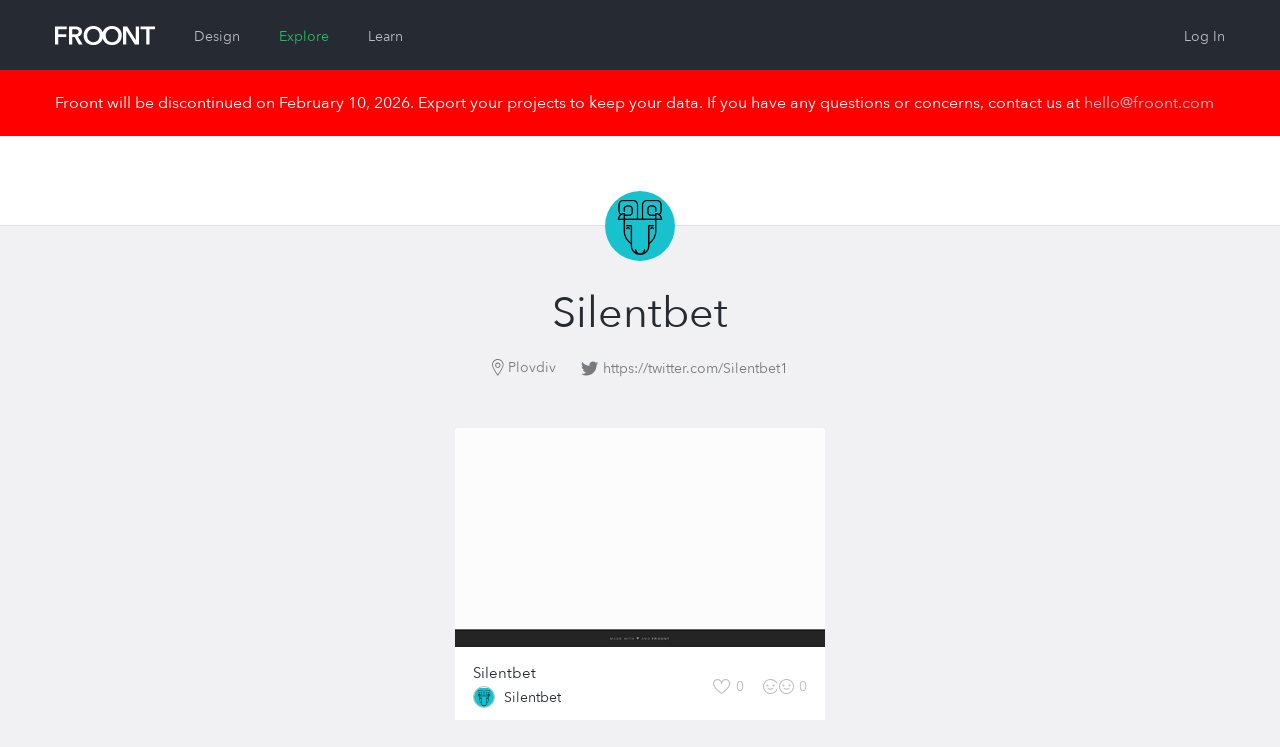

--- FILE ---
content_type: text/html; charset=utf-8
request_url: https://froont.com/silentbet
body_size: 5760
content:
<!doctype html>
<html class="no-js" lang="en">

  <head>
    <base href="#">
    <meta charset="UTF-8">
    <meta name="viewport" content="width=device-width, initial-scale=1.0" />
    <meta name="description" content="" />
          <title>  Silentbet on FROONT
</title>

    <link rel='shortcut icon' type='image/x-icon' href='/favicon.ico?v=2' />
    <link rel="apple-touch-icon" href="/favicon-152.png">
    <meta name="msapplication-TileColor" content="#3E3ED6">
    <meta name="msapplication-TileImage" content="/favicon-144.png">

          <link rel="stylesheet" href="https://cdn.froont.com/_static/gen/platform.a3f004036.css">
          <link rel="stylesheet" href="https://cdn.froont.com/_static/gen/account_settings.a3f004036.css">
        
    <script type="text/javascript" src="https://js.braintreegateway.com/v1/braintree.js"></script>

          
        
                    <script>
          (function(i,s,o,g,r,a,m){i['GoogleAnalyticsObject']=r;i[r]=i[r]||function(){
          (i[r].q=i[r].q||[]).push(arguments)},i[r].l=1*new Date();a=s.createElement(o),
          m=s.getElementsByTagName(o)[0];a.async=1;a.src=g;m.parentNode.insertBefore(a,m)
          })(window,document,'script','//www.google-analytics.com/analytics.js','ga');

          var gaConf = { 'cookieDomain': 'auto', 'siteSpeedSampleRate': 50 };
          ga('create', 'UA-30459772-1', gaConf);
          ga('require', 'linkid', 'linkid.js');
          ga('require', 'displayfeatures');
          ga('send', 'pageview');
        </script>
      
    
  
        <!-- Facebook Pixel Code -->
  <script>
  !function(f,b,e,v,n,t,s){if(f.fbq)return;n=f.fbq=function(){n.callMethod?
  n.callMethod.apply(n,arguments):n.queue.push(arguments)};if(!f._fbq)f._fbq=n;
  n.push=n;n.loaded=!0;n.version='2.0';n.queue=[];t=b.createElement(e);t.async=!0;
  t.src=v;s=b.getElementsByTagName(e)[0];s.parentNode.insertBefore(t,s)}(window,
  document,'script','//connect.facebook.net/en_US/fbevents.js');

  fbq('init', '296811130507044');
  fbq('track', "PageView");</script>
  <noscript><img height="1" width="1" style="display:none"
  src="https://www.facebook.com/tr?id=296811130507044&ev=PageView&noscript=1"
  /></noscript>
  <!-- End Facebook Pixel Code -->
    
    <script type="text/javascript" src="//platform.linkedin.com/in.js">
      api_key: 776nyisijrlyj5
      lang: en_US
    </script>
  </head>

  <body class="">

    <div class="fr-org-headers-group">
      






<div class="fr-org-header" id="main-header">
  <div class="row">
    <div class="column small-6 medium-9 large-6">
      <a class="s-logo" href="https://froont.com/">
                    <svg xmlns="http://www.w3.org/2000/svg" version="1.1" x="0" y="0" width="100" height="20" viewBox="0 0 100 20" enable-background="new 0 0 100 20" xml:space="preserve"><polygon fill="#FFFFFF" points="0 18.6 3.2 18.6 3.2 11 11.2 11 11.2 8.3 3.2 8.3 3.2 3.3 11.7 3.3 11.7 0.5 0 0.5 "/><path fill="#FFFFFF" d="M27 5.7c0-3.8-3.3-5.2-6.7-5.2H14v18.1h3.2v-7.7h2.4l4.2 7.7h3.9l-4.8-8C25.3 10 27 8.3 27 5.7zM17.2 8.3V3.2h2.9c1.7 0 3.6 0.5 3.6 2.5 0 2.2-2.1 2.6-3.9 2.6L17.2 8.3 17.2 8.3zM57 0c-4.6 0-8.2 2.5-9.3 6.5C46.5 2.5 42.9 0 38.3 0c-5.6 0-9.7 3.7-9.7 9.5 0 5.7 4.1 9.6 9.7 9.6 4.6 0 8.2-2.6 9.4-6.7 1.2 4.1 4.7 6.7 9.3 6.7 5.7 0 9.8-3.9 9.8-9.6C66.8 3.7 62.7 0 57 0zM38.3 16.2c-3.7 0-6.2-2.8-6.2-6.7 0-3.7 2.5-6.6 6.2-6.6 3.8 0 6.3 2.9 6.3 6.6C44.6 13.4 42 16.2 38.3 16.2zM57 16.2c-3.7 0-6.2-2.8-6.2-6.7 0-3.7 2.5-6.6 6.2-6.6 3.8 0 6.3 2.9 6.3 6.6C63.3 13.4 60.7 16.2 57 16.2z"/><polygon fill="#FFFFFF" points="80.7 14 80.7 14 72.2 0.5 68 0.5 68 18.6 71.2 18.6 71.2 4.6 71.2 4.6 79.9 18.6 84 18.6 84 0.5 80.7 0.5 "/><polygon fill="#FFFFFF" points="85.6 0.5 85.6 3.3 91.2 3.3 91.2 18.6 94.4 18.6 94.4 3.3 100 3.3 100 0.5 "/></svg>              </a>

      
        <ul class="fr-mol-header-sections-menu s-sections-menu">
                              <li           >
            <a href="/-design">Design</a>
          </li>
          
          
                              <li                 class="is-active"
                        >
            <a href="/-explore/featured">Explore</a>
          </li>
          
                    <li           >
            <a href="/-learn">Learn</a>
          </li>
                  </ul>

          </div>

    <div class="column small-6 medium-3 large-6 text-right">
      <ul id="top-menu" class="fr-org-header-user-menu s-user-menu">
                              <li><a class="s-login" href="https://froont.com/-user/login">Log In</a></li>
                                  </ul>
    </div>
  </div>
</div>
<div class="fr-notification">
  <div class="row">
    <div class="column">
      Froont will be discontinued on February 10, 2026. Export your projects to keep your data. If you have any questions or concerns, contact us at <a href="mailto:hello@froont.com">hello@froont.com</a>
    </div>
  </div>
</div>          

<div class="fr-org-subheader">
    <div class="row">
        <div class="column small-6">
            
    


        </div>

        <div class="column small-6 text-right">
                    </div>
    </div>

    
            <span
            class="fr-mol-user-avatar s-user-avatar type-no-border type-large"
    >
        <img src="/silentbet/-avatar" alt="">
     </span> 


</div>    </div>

    <div class="fr-main-content-wrapper">
      <div id="page-content">
        
  <div class="row fr-tpl-profile-page">
    <div class="column">

      <div class="s-profile-page-head">

        <h1 class="s-user-display-name">
          
    
            <span class="fr-mol-user-display-name  type-pro-large-outlined">
             <span class="s-display-name">                 <span class="s-name">Silentbet</span>
                             </span>         </span>
    

        </h1>

        <ul class="s-user-details">
          
                      <li class="s-user-details-item">
              
    <span class="fr-mol-user-location type-darker" title="Plovdiv">
	    <svg xmlns="http://www.w3.org/2000/svg" version="1.1" x="0" y="0" width="12" height="17" viewBox="0 0 12 17" enable-background="new 0 0 12 17" xml:space="preserve"><path d="M5.8 17l-0.4-0.5C5.2 16.1 0 8.9 0 5.8 0 2.6 2.6 0 5.8 0c3.2 0 5.8 2.6 5.8 5.8 0 3.1-5.2 10.3-5.4 10.6L5.8 17zM5.8 1c-2.7 0-4.9 2.2-4.9 4.9 0 2.1 3.2 7.1 4.9 9.5C7.5 13 10.7 8 10.7 5.8 10.7 3.2 8.5 1 5.8 1zM5.8 8.9c-1.5 0-2.7-1.2-2.7-2.7 0-1.5 1.2-2.7 2.7-2.7 1.5 0 2.7 1.2 2.7 2.7C8.5 7.7 7.3 8.9 5.8 8.9zM5.8 4.6c-0.9 0-1.7 0.8-1.7 1.7 0 0.9 0.8 1.7 1.7 1.7s1.7-0.8 1.7-1.7C7.5 5.3 6.8 4.6 5.8 4.6z"/></svg>Plovdiv
    </span>


            </li>
          
          
                      <li class="s-user-details-item">
              
    <a href="https://twitter.com/https://twitter.com/Silentbet1" target="_blank" class="fr-mol-user-twitter-text-button type-darker">
		<svg xmlns="http://www.w3.org/2000/svg" version="1.1" x="0" y="0" width="18" height="15" viewBox="0 0 18 15" enable-background="new 0 0 18 15" xml:space="preserve"><path d="M17.2 2.2c-0.6 0.3-1.3 0.5-2 0.6 0.7-0.4 1.3-1.1 1.6-2 -0.7 0.4-1.4 0.7-2.3 0.9C13.9 0.9 12.9 0.5 11.9 0.5c-2 0-3.5 1.6-3.5 3.5 0 0.3 0 0.5 0.1 0.8C5.5 4.7 2.9 3.3 1.2 1.1 0.9 1.7 0.7 2.3 0.7 2.9c0 1.2 0.6 2.3 1.6 2.9 -0.6 0-1.1-0.2-1.6-0.4v0c0 1.7 1.2 3.1 2.8 3.5 -0.3 0.1-0.6 0.1-0.9 0.1 -0.2 0-0.4 0-0.7-0.1 0.5 1.4 1.8 2.4 3.3 2.5 -1.2 0.9-2.7 1.5-4.4 1.5 -0.3 0-0.6 0-0.8 0C1.6 13.9 3.4 14.5 5.4 14.5c6.5 0 10.1-5.4 10.1-10.1l0-0.5C16.2 3.5 16.8 2.9 17.2 2.2L17.2 2.2zM17.2 2.2"/></svg>https://twitter.com/Silentbet1
    </a>


            </li>
          
                  </ul>

      </div>

      
        
    
    <ul class="fr-org-projects-grid 
        small-block-grid-1
        
        
        "
    >
        
                    <li>
                
                            
                
        
        
    <div class="fr-org-project-card
                    type-owned-by-other
                
        
        "
    >
        <div class="s-overflow-container">
            <div class="s-screenshot">
                
                                
        
                            <div class="s-screenshot-image" style="background-image: url('https://cdn.froont.com/silentbet/vspvgb/_screenshots/images/thumbnail/False/1024_1611133868.png_370x219.jpeg');"></div>
            
            

                
                                    <a href="/silentbet/silentbet/-info" class="s-view-info js-project-view-from-list">
                        <span>View Project Info</span>
                    </a>
                            </div>

            
            <div class="s-bottom">

                
                    <div class="fr-inline-v-middle s-title-and-author">
                        <h3 class="s-title">
                            <a href="/silentbet/silentbet/-info" title="Silentbet" class="js-project-view-from-list">Silentbet</a>
                        </h3>
                        
        
    <div class="fr-org-user-name-with-avatar type-avatar-small s-author">
        <a href="/silentbet">
            <a href="/silentbet"
            class="fr-mol-user-avatar s-avatar type-small"
    >
        <img src="/silentbet/-avatar" alt="">
     </a> 
</a>
    
            <span class="fr-mol-user-display-name  s-display-name">
             <a class="s-display-name" href="/silentbet">                 <span class="s-name">Silentbet</span>
                             </a>         </span>
    

    </div>


                    </div>

                    <div class="s-main-actions">
                        <div class="fr-inline-v-middle">
                                
    <a class="fr-org-like-text-button
              
              
                             
              s-like-text-button from-project-list"

                    href="/-user/login?next=https%3A%2F%2Ffroont.com%2Fsilentbet"
        
                    >
        <svg xmlns="http://www.w3.org/2000/svg" version="1.1" x="0" y="0" width="18" height="15" viewBox="0 0 18 15" enable-background="new 0 0 18 15" xml:space="preserve"><path d="M12.7 1.1c1.9 0 3.4 1.5 3.4 3.3 0 3.6-5 7.7-7.5 9.4 -2.5-1.7-7.5-5.7-7.5-9.4 0-1.8 1.5-3.3 3.4-3.3 1.4 0 2.6 0.8 3.1 2.1l1 2.4L9.6 3.1C10.1 1.9 11.3 1.1 12.7 1.1M12.7 0c-1.9 0-3.5 1.1-4.1 2.7C7.9 1.1 6.3 0 4.5 0 2 0 0 2 0 4.4 0 9.8 8.6 15 8.6 15s8.6-5.2 8.6-10.6C17.1 2 15.2 0 12.7 0L12.7 0z"/></svg><span class="s-like-text js-like-text">Like</span><span class="s-like-count js-project-like-count">0</span>    </a>


                                                            
  <button type="button" class="fr-org-twin-text-button
    
    
         
    
    s-twin-text-button js-project-clone-from-list"

          data-action-url="/-user/login?next=https%3A%2F%2Ffroont.com%2Fsilentbet"
    
          >
    <svg xmlns="http://www.w3.org/2000/svg" version="1.1" x="0" y="0" width="31" height="15" viewBox="0 0 31 15" enable-background="new 0 0 31 15" xml:space="preserve"><circle cx="4.5" cy="6.5" r="1"/><circle cx="10.5" cy="6.5" r="1"/><path d="M7.5 15C3.4 15 0 11.6 0 7.5l0 0C0 3.4 3.4 0 7.5 0l0 0c3 0 5.8 1.6 7 4.3l0 0 -0.9 0.4C12.5 2.5 10.2 1 7.5 1l0 0C3.9 1 1 3.9 1 7.5l0 0c0 3.6 2.9 6.5 6.5 6.5l0 0c2.8 0 5.1-1.4 6-3.7l0 0v0l0.9 0.4C13.3 13.4 10.6 15 7.5 15l0 0H7.5L7.5 15zM16 7.5c0-4.1 3.4-7.5 7.5-7.5l0 0c4.1 0 7.5 3.4 7.5 7.5l0 0c0 4.1-3.4 7.5-7.5 7.5l0 0C19.4 15 16 11.6 16 7.5L16 7.5zM17 7.5c0 3.6 2.9 6.5 6.5 6.5l0 0c3.6 0 6.5-2.9 6.5-6.5l0 0C30 3.9 27.1 1 23.5 1l0 0C19.9 1 17 3.9 17 7.5L17 7.5 17 7.5zM7.5 10.7c-1.1 0-2.3-0.5-3.2-1.4l0 0L5 8.6C5.8 9.3 6.7 9.7 7.5 9.7l0 0c0.8 0 1.7-0.4 2.5-1.1l0 0h0l0.7 0.7c-0.9 0.9-2 1.4-3.2 1.4l0 0H7.5 7.5zM23.5 10.7c-1.1 0-2.3-0.5-3.2-1.4l0 0 0.7-0.7c0.8 0.8 1.6 1.1 2.5 1.1l0 0c0.8 0 1.7-0.4 2.5-1.1l0 0h0L26.7 9.3c-0.9 0.9-2 1.4-3.2 1.4l0 0H23.5L23.5 10.7z"/><circle cx="20.5" cy="6.5" r="1"/><circle cx="26.5" cy="6.5" r="1"/></svg><span class="s-twin-text">Clone</span><span class="s-twin-count">0</span>  </button>


                                
  <button type="button" class="fr-org-twin-button
    
    
    
    s-twin-button type-auto-width js-project-clone-from-list"

          data-action-url="/-user/login?next=https%3A%2F%2Ffroont.com%2Fsilentbet"
      >
    <span class="s-twin-icon"><svg xmlns="http://www.w3.org/2000/svg" version="1.1" x="0" y="0" width="31" height="15" viewBox="0 0 31 15" enable-background="new 0 0 31 15" xml:space="preserve"><circle cx="4.5" cy="6.5" r="1"/><circle cx="10.5" cy="6.5" r="1"/><path d="M7.5 15C3.4 15 0 11.6 0 7.5l0 0C0 3.4 3.4 0 7.5 0l0 0c3 0 5.8 1.6 7 4.3l0 0 -0.9 0.4C12.5 2.5 10.2 1 7.5 1l0 0C3.9 1 1 3.9 1 7.5l0 0c0 3.6 2.9 6.5 6.5 6.5l0 0c2.8 0 5.1-1.4 6-3.7l0 0v0l0.9 0.4C13.3 13.4 10.6 15 7.5 15l0 0H7.5L7.5 15zM16 7.5c0-4.1 3.4-7.5 7.5-7.5l0 0c4.1 0 7.5 3.4 7.5 7.5l0 0c0 4.1-3.4 7.5-7.5 7.5l0 0C19.4 15 16 11.6 16 7.5L16 7.5zM17 7.5c0 3.6 2.9 6.5 6.5 6.5l0 0c3.6 0 6.5-2.9 6.5-6.5l0 0C30 3.9 27.1 1 23.5 1l0 0C19.9 1 17 3.9 17 7.5L17 7.5 17 7.5zM7.5 10.7c-1.1 0-2.3-0.5-3.2-1.4l0 0L5 8.6C5.8 9.3 6.7 9.7 7.5 9.7l0 0c0.8 0 1.7-0.4 2.5-1.1l0 0h0l0.7 0.7c-0.9 0.9-2 1.4-3.2 1.4l0 0H7.5 7.5zM23.5 10.7c-1.1 0-2.3-0.5-3.2-1.4l0 0 0.7-0.7c0.8 0.8 1.6 1.1 2.5 1.1l0 0c0.8 0 1.7-0.4 2.5-1.1l0 0h0L26.7 9.3c-0.9 0.9-2 1.4-3.2 1.4l0 0H23.5L23.5 10.7z"/><circle cx="20.5" cy="6.5" r="1"/><circle cx="26.5" cy="6.5" r="1"/></svg></span>Clone
  </button>


                                                    </div>
                    </div>

                            </div>

            
            
        </div>

    </div>


            </li>
            </ul>


            
    


      
    </div>
  </div>

      </div>
    </div>

    <div id="page-footer" class="fr-org-footer">
              <div class="row">

  <div class="column medium-6 text-center medium-text-left">
    <p class="copy">
      © 2026 FROONT<br>
      San Francisco / Helsinki / Riga
    </p>
    <a class="contact" href="mailto:hello@froont.com">hello@froont.com</a>
  </div>

      <div class="column medium-6 text-center medium-text-right">
      <ul class="s-footer-menu">
        <li><a href="http://blog.froont.com/">Blog</a></li>
        <li><a href="http://docs.froont.com/faq">FAQ</a></li>
        <li><a href="/-terms">Terms and Privacy</a></li>
      </ul>
    </div>
  
</div>          </div>

    <div id="js-template-bootstrap">
          </div>

    <script>
    var app = window.app = window.app || {};app.preload = {};app.preload['facebook']={"appId": "338576812933961"};app.preload['sentry_dsn']="https://c4cd00fcf9584d7a8b612311895d6ef0@sentry.froont.com/3";app.preload['loggedIn']=0;app.preload['featurePopup']=null;app.preload['userFeatures']={};app.preload['app_version_header']="X-Froont-App-Version";app.preload['platformPagesURLs']={"acount_settings_meta": "/-payments/account-settings-meta","design": "https://froont.com/-design","polar_projects_list": "/-instant/projects-list"};app.preload['google_recaptcha_site_key']="6Lc2NvMUAAAAAMg7kyNzt3BZJOaD7R3y4CriLa6q";app.preload['contact_email']="hello@froont.com";app.preload['is_whitelabel']=false;app.preload['google_analytics_tracking_id']="UA-30459772-1";app.preload['unsplash']={"appId": "f33ec83dd7d044a04f1370f70be6fe85d9cb79a8c6d5b5d8a3978d7150fa5ce5"};app.preload['app_version']="1.12.6";app.preload['use_strong_password']=false;app.preload['s3_export_available']=false;</script>
      <script src="https://cdn.froont.com/_static/gen/raven.a3f004036.js"></script>
<script type="text/javascript">
(function(window) {
  if (typeof window.Raven !== 'undefined') {
    var sentryDSN;

    if (!sentryDSN && window.app && app.preload && app.preload.sentry_dsn) {
      sentryDSN = app.preload.sentry_dsn;
    }

    if (!sentryDSN && window.preload && window.preload.sentry_dsn) {
      sentryDSN = window.preload && window.preload.sentry_dsn;
    }

    if (sentryDSN) {
      try {
        Raven.config(sentryDSN, {
          release: 'v1.12.6',
          collectWindowErrors: true
        }).install();

        if (window.app && window.app.preload && window.app.preload.userInfo) {
          Raven.setUser(app.preload.userInfo);
        }
      }
      catch (sentryLoadException) {
        console.error("Couldn't load Sentry :(");
        console.trace(sentryLoadException);
      }
    }
    else {
      window.Raven = undefined;
    }

  }
})(window);
</script>

          <script type="text/javascript" src="https://cdn.froont.com/_static/gen/user-projects-vendor.a3f004036.js"></script>
          <script type="text/javascript" src="https://cdn.froont.com/_static/gen/frontend-handlebars-templates.a3f004036.js"></script>
          <script type="text/javascript" src="https://cdn.froont.com/_static/gen/stats.a3f004036.js"></script>
          <script type="text/javascript" src="https://cdn.froont.com/_static/gen/user-projects.a3f004036.js"></script>
    
    
            
                
  </body>
</html>